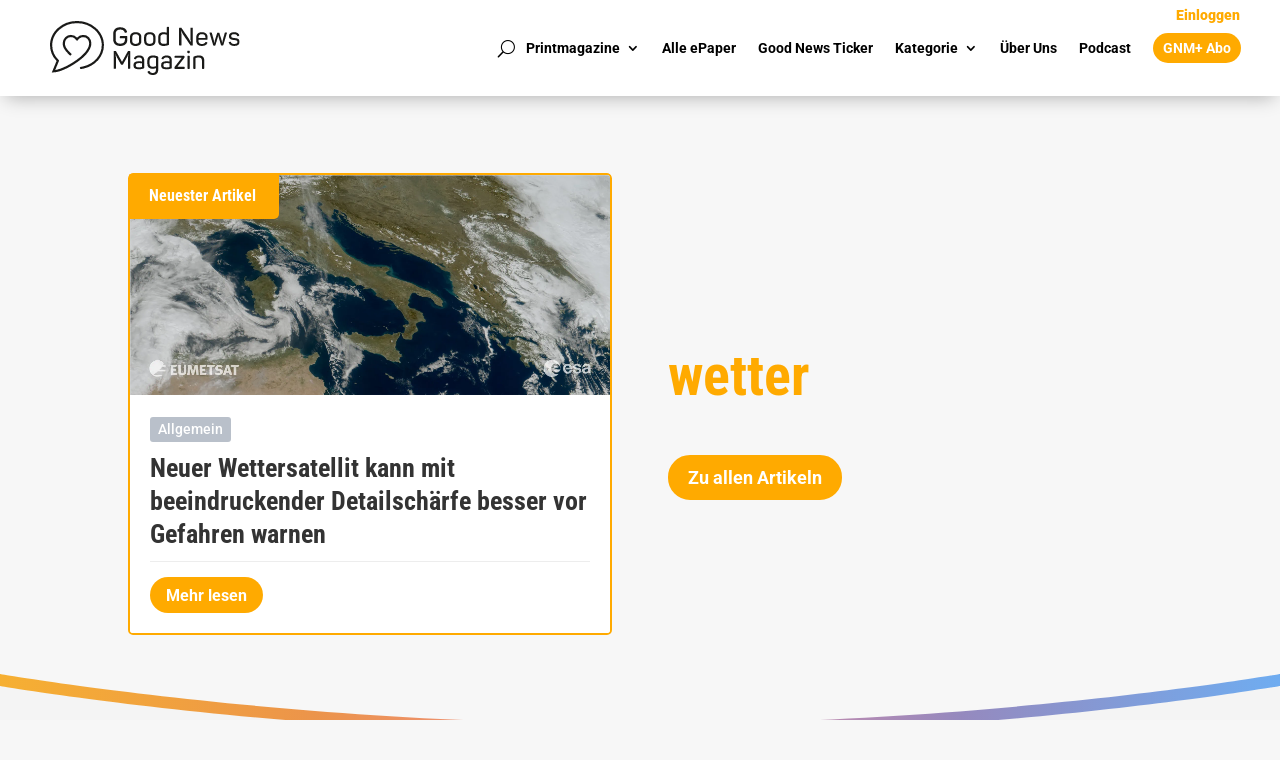

--- FILE ---
content_type: text/css; charset=utf-8
request_url: https://goodnews-magazin.de/wp-content/cache/min/1/wp-content/et-cache/global/et-divi-customizer-global.min.css?ver=1769159238
body_size: 3097
content:
body,.et_pb_column_1_2 .et_quote_content blockquote cite,.et_pb_column_1_2 .et_link_content a.et_link_main_url,.et_pb_column_1_3 .et_quote_content blockquote cite,.et_pb_column_3_8 .et_quote_content blockquote cite,.et_pb_column_1_4 .et_quote_content blockquote cite,.et_pb_blog_grid .et_quote_content blockquote cite,.et_pb_column_1_3 .et_link_content a.et_link_main_url,.et_pb_column_3_8 .et_link_content a.et_link_main_url,.et_pb_column_1_4 .et_link_content a.et_link_main_url,.et_pb_blog_grid .et_link_content a.et_link_main_url,body .et_pb_bg_layout_light .et_pb_post p,body .et_pb_bg_layout_dark .et_pb_post p{font-size:16px}.et_pb_slide_content,.et_pb_best_value{font-size:18px}body{color:#000}.container,.et_pb_row,.et_pb_slider .et_pb_container,.et_pb_fullwidth_section .et_pb_title_container,.et_pb_fullwidth_section .et_pb_title_featured_container,.et_pb_fullwidth_header:not(.et_pb_fullscreen) .et_pb_fullwidth_header_container{max-width:1200px}.et_boxed_layout #page-container,.et_boxed_layout.et_non_fixed_nav.et_transparent_nav #page-container #top-header,.et_boxed_layout.et_non_fixed_nav.et_transparent_nav #page-container #main-header,.et_fixed_nav.et_boxed_layout #page-container #top-header,.et_fixed_nav.et_boxed_layout #page-container #main-header,.et_boxed_layout #page-container .container,.et_boxed_layout #page-container .et_pb_row{max-width:1360px}a{color:#fa0}#footer-widgets .footer-widget li:before{top:10.6px}h1,h2,h3,h4,h5,h6,.et_quote_content blockquote p,.et_pb_slide_description .et_pb_slide_title{font-weight:700;font-style:normal;text-transform:none;text-decoration:none}@media only screen and (min-width:1500px){.et_pb_row{padding:30px 0}.et_pb_section{padding:60px 0}.single.et_pb_pagebuilder_layout.et_full_width_page .et_post_meta_wrapper{padding-top:90px}.et_pb_fullwidth_section{padding:0}}h1,h2,h3,h4,h5,h6{font-family:'Roboto Condensed',sans-serif}body,input,textarea,select{font-family:'Roboto',sans-serif}@font-face{font-display:swap;font-family:'Roboto Condensed';font-style:normal;font-weight:200;src:url(/wp-content/uploads/fonts/roboto-condensed-v27-latin-200.eot);src:url('/wp-content/uploads/fonts/roboto-condensed-v27-latin-200.eot?#iefix') format('embedded-opentype'),url(/wp-content/uploads/fonts/roboto-condensed-v27-latin-200.woff2) format('woff2'),url(/wp-content/uploads/fonts/roboto-condensed-v27-latin-200.woff) format('woff'),url(/wp-content/uploads/fonts/roboto-condensed-v27-latin-200.ttf) format('truetype'),url('/wp-content/uploads/fonts/roboto-condensed-v27-latin-200.svg#RobotoCondensed') format('svg')}@font-face{font-display:swap;font-family:'Roboto Condensed';font-style:italic;font-weight:200;src:url(/wp-content/uploads/fonts/roboto-condensed-v27-latin-200italic.eot);src:url('/wp-content/uploads/fonts/roboto-condensed-v27-latin-200italic.eot?#iefix') format('embedded-opentype'),url(/wp-content/uploads/fonts/roboto-condensed-v27-latin-200italic.woff2) format('woff2'),url(/wp-content/uploads/fonts/roboto-condensed-v27-latin-200italic.woff) format('woff'),url(/wp-content/uploads/fonts/roboto-condensed-v27-latin-200italic.ttf) format('truetype'),url('/wp-content/uploads/fonts/roboto-condensed-v27-latin-200italic.svg#RobotoCondensed') format('svg')}@font-face{font-display:swap;font-family:'Roboto Condensed';font-style:normal;font-weight:300;src:url(/wp-content/uploads/fonts/roboto-condensed-v27-latin-300.eot);src:url('/wp-content/uploads/fonts/roboto-condensed-v27-latin-300.eot?#iefix') format('embedded-opentype'),url(/wp-content/uploads/fonts/roboto-condensed-v27-latin-300.woff2) format('woff2'),url(/wp-content/uploads/fonts/roboto-condensed-v27-latin-300.woff) format('woff'),url(/wp-content/uploads/fonts/roboto-condensed-v27-latin-300.ttf) format('truetype'),url('/wp-content/uploads/fonts/roboto-condensed-v27-latin-300.svg#RobotoCondensed') format('svg')}@font-face{font-display:swap;font-family:'Roboto Condensed';font-style:italic;font-weight:300;src:url(/wp-content/uploads/fonts/roboto-condensed-v27-latin-300italic.eot);src:url('/wp-content/uploads/fonts/roboto-condensed-v27-latin-300italic.eot?#iefix') format('embedded-opentype'),url(/wp-content/uploads/fonts/roboto-condensed-v27-latin-300italic.woff2) format('woff2'),url(/wp-content/uploads/fonts/roboto-condensed-v27-latin-300italic.woff) format('woff'),url(/wp-content/uploads/fonts/roboto-condensed-v27-latin-300italic.ttf) format('truetype'),url('/wp-content/uploads/fonts/roboto-condensed-v27-latin-300italic.svg#RobotoCondensed') format('svg')}@font-face{font-display:swap;font-family:'Roboto Condensed';font-style:normal;font-weight:400;src:url(/wp-content/uploads/fonts/roboto-condensed-v27-latin-regular.eot);src:url('/wp-content/uploads/fonts/roboto-condensed-v27-latin-regular.eot?#iefix') format('embedded-opentype'),url(/wp-content/uploads/fonts/roboto-condensed-v27-latin-regular.woff2) format('woff2'),url(/wp-content/uploads/fonts/roboto-condensed-v27-latin-regular.woff) format('woff'),url(/wp-content/uploads/fonts/roboto-condensed-v27-latin-regular.ttf) format('truetype'),url('/wp-content/uploads/fonts/roboto-condensed-v27-latin-regular.svg#RobotoCondensed') format('svg')}@font-face{font-display:swap;font-family:'Roboto Condensed';font-style:italic;font-weight:400;src:url(/wp-content/uploads/fonts/roboto-condensed-v27-latin-italic.eot);src:url('/wp-content/uploads/fonts/roboto-condensed-v27-latin-italic.eot?#iefix') format('embedded-opentype'),url(/wp-content/uploads/fonts/roboto-condensed-v27-latin-italic.woff2) format('woff2'),url(/wp-content/uploads/fonts/roboto-condensed-v27-latin-italic.woff) format('woff'),url(/wp-content/uploads/fonts/roboto-condensed-v27-latin-italic.ttf) format('truetype'),url('/wp-content/uploads/fonts/roboto-condensed-v27-latin-italic.svg#RobotoCondensed') format('svg')}@font-face{font-display:swap;font-family:'Roboto Condensed';font-style:normal;font-weight:500;src:url(/wp-content/uploads/fonts/roboto-condensed-v27-latin-500.eot);src:url('/wp-content/uploads/fonts/roboto-condensed-v27-latin-500.eot?#iefix') format('embedded-opentype'),url(/wp-content/uploads/fonts/roboto-condensed-v27-latin-500.woff2) format('woff2'),url(/wp-content/uploads/fonts/roboto-condensed-v27-latin-500.woff) format('woff'),url(/wp-content/uploads/fonts/roboto-condensed-v27-latin-500.ttf) format('truetype'),url('/wp-content/uploads/fonts/roboto-condensed-v27-latin-500.svg#RobotoCondensed') format('svg')}@font-face{font-display:swap;font-family:'Roboto Condensed';font-style:italic;font-weight:500;src:url(/wp-content/uploads/fonts/roboto-condensed-v27-latin-500italic.eot);src:url('/wp-content/uploads/fonts/roboto-condensed-v27-latin-500italic.eot?#iefix') format('embedded-opentype'),url(/wp-content/uploads/fonts/roboto-condensed-v27-latin-500italic.woff2) format('woff2'),url(/wp-content/uploads/fonts/roboto-condensed-v27-latin-500italic.woff) format('woff'),url(/wp-content/uploads/fonts/roboto-condensed-v27-latin-500italic.ttf) format('truetype'),url('/wp-content/uploads/fonts/roboto-condensed-v27-latin-500italic.svg#RobotoCondensed') format('svg')}@font-face{font-display:swap;font-family:'Roboto Condensed';font-style:normal;font-weight:600;src:url(/wp-content/uploads/fonts/roboto-condensed-v27-latin-600.eot);src:url('/wp-content/uploads/fonts/roboto-condensed-v27-latin-600.eot?#iefix') format('embedded-opentype'),url(/wp-content/uploads/fonts/roboto-condensed-v27-latin-600.woff2) format('woff2'),url(/wp-content/uploads/fonts/roboto-condensed-v27-latin-600.woff) format('woff'),url(/wp-content/uploads/fonts/roboto-condensed-v27-latin-600.ttf) format('truetype'),url('/wp-content/uploads/fonts/roboto-condensed-v27-latin-600.svg#RobotoCondensed') format('svg')}@font-face{font-display:swap;font-family:'Roboto Condensed';font-style:italic;font-weight:600;src:url(/wp-content/uploads/fonts/roboto-condensed-v27-latin-600italic.eot);src:url('/wp-content/uploads/fonts/roboto-condensed-v27-latin-600italic.eot?#iefix') format('embedded-opentype'),url(/wp-content/uploads/fonts/roboto-condensed-v27-latin-600italic.woff2) format('woff2'),url(/wp-content/uploads/fonts/roboto-condensed-v27-latin-600italic.woff) format('woff'),url(/wp-content/uploads/fonts/roboto-condensed-v27-latin-600italic.ttf) format('truetype'),url('/wp-content/uploads/fonts/roboto-condensed-v27-latin-600italic.svg#RobotoCondensed') format('svg')}@font-face{font-display:swap;font-family:'Roboto Condensed';font-style:normal;font-weight:700;src:url(/wp-content/uploads/fonts/roboto-condensed-v27-latin-700.eot);src:url('/wp-content/uploads/fonts/roboto-condensed-v27-latin-700.eot?#iefix') format('embedded-opentype'),url(/wp-content/uploads/fonts/roboto-condensed-v27-latin-700.woff2) format('woff2'),url(/wp-content/uploads/fonts/roboto-condensed-v27-latin-700.woff) format('woff'),url(/wp-content/uploads/fonts/roboto-condensed-v27-latin-700.ttf) format('truetype'),url('/wp-content/uploads/fonts/roboto-condensed-v27-latin-700.svg#RobotoCondensed') format('svg')}@font-face{font-display:swap;font-family:'Roboto Condensed';font-style:italic;font-weight:700;src:url(/wp-content/uploads/fonts/roboto-condensed-v27-latin-700italic.eot);src:url('/wp-content/uploads/fonts/roboto-condensed-v27-latin-700italic.eot?#iefix') format('embedded-opentype'),url(/wp-content/uploads/fonts/roboto-condensed-v27-latin-700italic.woff2) format('woff2'),url(/wp-content/uploads/fonts/roboto-condensed-v27-latin-700italic.woff) format('woff'),url(/wp-content/uploads/fonts/roboto-condensed-v27-latin-700italic.ttf) format('truetype'),url('/wp-content/uploads/fonts/roboto-condensed-v27-latin-700italic.svg#RobotoCondensed') format('svg')}@font-face{font-display:swap;font-family:'Roboto Condensed';font-style:normal;font-weight:800;src:url(/wp-content/uploads/fonts/roboto-condensed-v27-latin-800.eot);src:url('/wp-content/uploads/fonts/roboto-condensed-v27-latin-800.eot?#iefix') format('embedded-opentype'),url(/wp-content/uploads/fonts/roboto-condensed-v27-latin-800.woff2) format('woff2'),url(/wp-content/uploads/fonts/roboto-condensed-v27-latin-800.woff) format('woff'),url(/wp-content/uploads/fonts/roboto-condensed-v27-latin-800.ttf) format('truetype'),url('/wp-content/uploads/fonts/roboto-condensed-v27-latin-800.svg#RobotoCondensed') format('svg')}@font-face{font-display:swap;font-family:'Roboto Condensed';font-style:italic;font-weight:800;src:url(/wp-content/uploads/fonts/roboto-condensed-v27-latin-800italic.eot);src:url('/wp-content/uploads/fonts/roboto-condensed-v27-latin-800italic.eot?#iefix') format('embedded-opentype'),url(/wp-content/uploads/fonts/roboto-condensed-v27-latin-800italic.woff2) format('woff2'),url(/wp-content/uploads/fonts/roboto-condensed-v27-latin-800italic.woff) format('woff'),url(/wp-content/uploads/fonts/roboto-condensed-v27-latin-800italic.ttf) format('truetype'),url('/wp-content/uploads/fonts/roboto-condensed-v27-latin-800italic.svg#RobotoCondensed') format('svg')}@font-face{font-display:swap;font-family:'Roboto Condensed';font-style:normal;font-weight:900;src:url(/wp-content/uploads/fonts/roboto-condensed-v27-latin-900.eot);src:url('/wp-content/uploads/fonts/roboto-condensed-v27-latin-900.eot?#iefix') format('embedded-opentype'),url(/wp-content/uploads/fonts/roboto-condensed-v27-latin-900.woff2) format('woff2'),url(/wp-content/uploads/fonts/roboto-condensed-v27-latin-900.woff) format('woff'),url(/wp-content/uploads/fonts/roboto-condensed-v27-latin-900.ttf) format('truetype'),url('/wp-content/uploads/fonts/roboto-condensed-v27-latin-900.svg#RobotoCondensed') format('svg')}@font-face{font-display:swap;font-family:'Roboto Condensed';font-style:italic;font-weight:900;src:url(/wp-content/uploads/fonts/roboto-condensed-v27-latin-900italic.eot);src:url('/wp-content/uploads/fonts/roboto-condensed-v27-latin-900italic.eot?#iefix') format('embedded-opentype'),url(/wp-content/uploads/fonts/roboto-condensed-v27-latin-900italic.woff2) format('woff2'),url(/wp-content/uploads/fonts/roboto-condensed-v27-latin-900italic.woff) format('woff'),url(/wp-content/uploads/fonts/roboto-condensed-v27-latin-900italic.ttf) format('truetype'),url('/wp-content/uploads/fonts/roboto-condensed-v27-latin-900italic.svg#RobotoCondensed') format('svg')}@font-face{font-display:swap;font-family:'Roboto';font-style:normal;font-weight:200;src:url(/wp-content/uploads/fonts/roboto-v47-latin-200.eot);src:url('/wp-content/uploads/fonts/roboto-v47-latin-200.eot?#iefix') format('embedded-opentype'),url(/wp-content/uploads/fonts/roboto-v47-latin-200.woff2) format('woff2'),url(/wp-content/uploads/fonts/roboto-v47-latin-200.woff) format('woff'),url(/wp-content/uploads/fonts/roboto-v47-latin-200.ttf) format('truetype'),url('/wp-content/uploads/fonts/roboto-v47-latin-200.svg#Roboto') format('svg')}@font-face{font-display:swap;font-family:'Roboto';font-style:italic;font-weight:200;src:url(/wp-content/uploads/fonts/roboto-v47-latin-200italic.eot);src:url('/wp-content/uploads/fonts/roboto-v47-latin-200italic.eot?#iefix') format('embedded-opentype'),url(/wp-content/uploads/fonts/roboto-v47-latin-200italic.woff2) format('woff2'),url(/wp-content/uploads/fonts/roboto-v47-latin-200italic.woff) format('woff'),url(/wp-content/uploads/fonts/roboto-v47-latin-200italic.ttf) format('truetype'),url('/wp-content/uploads/fonts/roboto-v47-latin-200italic.svg#Roboto') format('svg')}@font-face{font-display:swap;font-family:'Roboto';font-style:normal;font-weight:300;src:url(/wp-content/uploads/fonts/roboto-v47-latin-300.eot);src:url('/wp-content/uploads/fonts/roboto-v47-latin-300.eot?#iefix') format('embedded-opentype'),url(/wp-content/uploads/fonts/roboto-v47-latin-300.woff2) format('woff2'),url(/wp-content/uploads/fonts/roboto-v47-latin-300.woff) format('woff'),url(/wp-content/uploads/fonts/roboto-v47-latin-300.ttf) format('truetype'),url('/wp-content/uploads/fonts/roboto-v47-latin-300.svg#Roboto') format('svg')}@font-face{font-display:swap;font-family:'Roboto';font-style:italic;font-weight:300;src:url(/wp-content/uploads/fonts/roboto-v47-latin-300italic.eot);src:url('/wp-content/uploads/fonts/roboto-v47-latin-300italic.eot?#iefix') format('embedded-opentype'),url(/wp-content/uploads/fonts/roboto-v47-latin-300italic.woff2) format('woff2'),url(/wp-content/uploads/fonts/roboto-v47-latin-300italic.woff) format('woff'),url(/wp-content/uploads/fonts/roboto-v47-latin-300italic.ttf) format('truetype'),url('/wp-content/uploads/fonts/roboto-v47-latin-300italic.svg#Roboto') format('svg')}@font-face{font-display:swap;font-family:'Roboto';font-style:normal;font-weight:400;src:url(/wp-content/uploads/fonts/roboto-v47-latin-regular.eot);src:url('/wp-content/uploads/fonts/roboto-v47-latin-regular.eot?#iefix') format('embedded-opentype'),url(/wp-content/uploads/fonts/roboto-v47-latin-regular.woff2) format('woff2'),url(/wp-content/uploads/fonts/roboto-v47-latin-regular.woff) format('woff'),url(/wp-content/uploads/fonts/roboto-v47-latin-regular.ttf) format('truetype'),url('/wp-content/uploads/fonts/roboto-v47-latin-regular.svg#Roboto') format('svg')}@font-face{font-display:swap;font-family:'Roboto';font-style:italic;font-weight:400;src:url(/wp-content/uploads/fonts/roboto-v47-latin-italic.eot);src:url('/wp-content/uploads/fonts/roboto-v47-latin-italic.eot?#iefix') format('embedded-opentype'),url(/wp-content/uploads/fonts/roboto-v47-latin-italic.woff2) format('woff2'),url(/wp-content/uploads/fonts/roboto-v47-latin-italic.woff) format('woff'),url(/wp-content/uploads/fonts/roboto-v47-latin-italic.ttf) format('truetype'),url('/wp-content/uploads/fonts/roboto-v47-latin-italic.svg#Roboto') format('svg')}@font-face{font-display:swap;font-family:'Roboto';font-style:normal;font-weight:500;src:url(/wp-content/uploads/fonts/roboto-v47-latin-500.eot);src:url('/wp-content/uploads/fonts/roboto-v47-latin-500.eot?#iefix') format('embedded-opentype'),url(/wp-content/uploads/fonts/roboto-v47-latin-500.woff2) format('woff2'),url(/wp-content/uploads/fonts/roboto-v47-latin-500.woff) format('woff'),url(/wp-content/uploads/fonts/roboto-v47-latin-500.ttf) format('truetype'),url('/wp-content/uploads/fonts/roboto-v47-latin-500.svg#Roboto') format('svg')}@font-face{font-display:swap;font-family:'Roboto';font-style:italic;font-weight:500;src:url(/wp-content/uploads/fonts/roboto-v47-latin-500italic.eot);src:url('/wp-content/uploads/fonts/roboto-v47-latin-500italic.eot?#iefix') format('embedded-opentype'),url(/wp-content/uploads/fonts/roboto-v47-latin-500italic.woff2) format('woff2'),url(/wp-content/uploads/fonts/roboto-v47-latin-500italic.woff) format('woff'),url(/wp-content/uploads/fonts/roboto-v47-latin-500italic.ttf) format('truetype'),url('/wp-content/uploads/fonts/roboto-v47-latin-500italic.svg#Roboto') format('svg')}@font-face{font-display:swap;font-family:'Roboto';font-style:normal;font-weight:600;src:url(/wp-content/uploads/fonts/roboto-v47-latin-600.eot);src:url('/wp-content/uploads/fonts/roboto-v47-latin-600.eot?#iefix') format('embedded-opentype'),url(/wp-content/uploads/fonts/roboto-v47-latin-600.woff2) format('woff2'),url(/wp-content/uploads/fonts/roboto-v47-latin-600.woff) format('woff'),url(/wp-content/uploads/fonts/roboto-v47-latin-600.ttf) format('truetype'),url('/wp-content/uploads/fonts/roboto-v47-latin-600.svg#Roboto') format('svg')}@font-face{font-display:swap;font-family:'Roboto';font-style:italic;font-weight:600;src:url(/wp-content/uploads/fonts/roboto-v47-latin-600italic.eot);src:url('/wp-content/uploads/fonts/roboto-v47-latin-600italic.eot?#iefix') format('embedded-opentype'),url(/wp-content/uploads/fonts/roboto-v47-latin-600italic.woff2) format('woff2'),url(/wp-content/uploads/fonts/roboto-v47-latin-600italic.woff) format('woff'),url(/wp-content/uploads/fonts/roboto-v47-latin-600italic.ttf) format('truetype'),url('/wp-content/uploads/fonts/roboto-v47-latin-600italic.svg#Roboto') format('svg')}@font-face{font-display:swap;font-family:'Roboto';font-style:normal;font-weight:700;src:url(/wp-content/uploads/fonts/roboto-v47-latin-700.eot);src:url('/wp-content/uploads/fonts/roboto-v47-latin-700.eot?#iefix') format('embedded-opentype'),url(/wp-content/uploads/fonts/roboto-v47-latin-700.woff2) format('woff2'),url(/wp-content/uploads/fonts/roboto-v47-latin-700.woff) format('woff'),url(/wp-content/uploads/fonts/roboto-v47-latin-700.ttf) format('truetype'),url('/wp-content/uploads/fonts/roboto-v47-latin-700.svg#Roboto') format('svg')}@font-face{font-display:swap;font-family:'Roboto';font-style:italic;font-weight:700;src:url(/wp-content/uploads/fonts/roboto-v47-latin-700italic.eot);src:url('/wp-content/uploads/fonts/roboto-v47-latin-700italic.eot?#iefix') format('embedded-opentype'),url(/wp-content/uploads/fonts/roboto-v47-latin-700italic.woff2) format('woff2'),url(/wp-content/uploads/fonts/roboto-v47-latin-700italic.woff) format('woff'),url(/wp-content/uploads/fonts/roboto-v47-latin-700italic.ttf) format('truetype'),url('/wp-content/uploads/fonts/roboto-v47-latin-700italic.svg#Roboto') format('svg')}@font-face{font-display:swap;font-family:'Roboto';font-style:normal;font-weight:800;src:url(/wp-content/uploads/fonts/roboto-v47-latin-800.eot);src:url('/wp-content/uploads/fonts/roboto-v47-latin-800.eot?#iefix') format('embedded-opentype'),url(/wp-content/uploads/fonts/roboto-v47-latin-800.woff2) format('woff2'),url(/wp-content/uploads/fonts/roboto-v47-latin-800.woff) format('woff'),url(/wp-content/uploads/fonts/roboto-v47-latin-800.ttf) format('truetype'),url('/wp-content/uploads/fonts/roboto-v47-latin-800.svg#Roboto') format('svg')}@font-face{font-display:swap;font-family:'Roboto';font-style:italic;font-weight:800;src:url(/wp-content/uploads/fonts/roboto-v47-latin-800italic.eot);src:url('/wp-content/uploads/fonts/roboto-v47-latin-800italic.eot?#iefix') format('embedded-opentype'),url(/wp-content/uploads/fonts/roboto-v47-latin-800italic.woff2) format('woff2'),url(/wp-content/uploads/fonts/roboto-v47-latin-800italic.woff) format('woff'),url(/wp-content/uploads/fonts/roboto-v47-latin-800italic.ttf) format('truetype'),url('/wp-content/uploads/fonts/roboto-v47-latin-800italic.svg#Roboto') format('svg')}@font-face{font-display:swap;font-family:'Roboto';font-style:normal;font-weight:900;src:url(/wp-content/uploads/fonts/roboto-v47-latin-900.eot);src:url('/wp-content/uploads/fonts/roboto-v47-latin-900.eot?#iefix') format('embedded-opentype'),url(/wp-content/uploads/fonts/roboto-v47-latin-900.woff2) format('woff2'),url(/wp-content/uploads/fonts/roboto-v47-latin-900.woff) format('woff'),url(/wp-content/uploads/fonts/roboto-v47-latin-900.ttf) format('truetype'),url('/wp-content/uploads/fonts/roboto-v47-latin-900.svg#Roboto') format('svg')}@font-face{font-display:swap;font-family:'Roboto';font-style:italic;font-weight:900;src:url(/wp-content/uploads/fonts/roboto-v47-latin-900italic.eot);src:url('/wp-content/uploads/fonts/roboto-v47-latin-900italic.eot?#iefix') format('embedded-opentype'),url(/wp-content/uploads/fonts/roboto-v47-latin-900italic.woff2) format('woff2'),url(/wp-content/uploads/fonts/roboto-v47-latin-900italic.woff) format('woff'),url(/wp-content/uploads/fonts/roboto-v47-latin-900italic.ttf) format('truetype'),url('/wp-content/uploads/fonts/roboto-v47-latin-900italic.svg#Roboto') format('svg')}.et-menu li li a{padding:10px 20px;line-height:1.25em}@media (max-width:980px){.et_pb_menu .et_mobile_menu{top:114%!important}}.et_pb_sticky_module{z-index:0!important}@media (min-width:1400px){.et_pb_slide.et_pb_bg_layout_dark.et_pb_post_slide-18670.et-pb-active-slide{background-position:0 -242px}}.dl-menu .et-menu li li.menu-item-has-children>a:first-child::after{top:10px;right:5px}@media only screen and (max-width:1100px){.squirrel-main .wp-block-columns.is-layout-flex.wp-block-columns-is-layout-flex,.squirrel-container .wp-block-columns.is-layout-flex.wp-block-columns-is-layout-flex{gap:0;border-bottom:2px solid #f69d00;margin-bottom:2.5rem;flex-direction:column}}@media only screen and (min-width:1101px){.squirrel-main>.wp-block-group{margin-bottom:2.5rem}}body:has(.squirrel-main) .et_pb_section.et_pb_section_2_tb_body.et_pb_with_background.et_section_regular{z-index:2}body:has(.squirrel-main) .et_pb_post_content_0_tb_body.et_pb_post_content a.wp-block-button__link.has-white-color{color:white!important}body .firebase-post-content-wrapper .is-layout-flex{display:flex;flex-wrap:nowrap;gap:4em;align-items:flex-start}body .firebase-post-content-wrapper .news-teaser{margin-bottom:0;padding-bottom:0}:root :where(a:where(:not(.wp-element-button))){text-decoration:unset}.et_pb_post_content a,.et_pb_slider .et_pb_slide_description .et_pb_slide_title a{text-decoration:unset}.steady-paywall-container>.et_pb_column{float:unset}.blog-modul-text-neben-bild .et_pb_post.has-post-thumbnail .entry-featured-image-url img{object-fit:cover;height:100%;width:auto;display:block}.blog-modul-text-neben-bild .et_pb_post.has-post-thumbnail .entry-featured-image-url{float:left;width:30%;height:100%;margin-right:4%;position:relative}.blog-modul-text-neben-bild .et_pb_post.has-post-thumbnail:not(.format-gallery)>.post-content{padding-left:34%;display:flex;flex-direction:column;justify-content:center;height:100%}@media (max-width:768px){.blog-modul-text-neben-bild .et_pb_post.has-post-thumbnail .entry-featured-image-url{width:100%;margin-right:0}.blog-modul-text-neben-bild .et_pb_post.has-post-thumbnail:not(.format-gallery)>.post-content{padding-left:0;margin-top:1em}}.vertikal-zentrieren{display:flex;flex-direction:column;justify-content:center}.unten-ausrichten{display:flex;flex-direction:column;justify-content:end}.et_pb_menu__wrap li.menu-item.menu-btn a{background-color:#fa0;padding:8px 10px!important;max-height:30px;margin:auto;border-radius:30px;font-size:14px;color:#fff!important}header .et_pb_menu ul li.current-menu-item.menu-btn a{color:#fff!important}@media (max-width:980px){.et_pb_menu__wrap li.menu-item.menu-btn a{max-width:105px;float:left;line-height:1.2em;margin-top:10px;margin-left:5%}}.et-menu-nav li.menu-item.menu-btn a:hover{background-color:#e87a1f}.et_pb_menu__wrap li.menu-item.menu-btn{padding-right:0}@media (max-width:1048px){.custom-menu.et_pb_menu_0_tb_header .et_pb_menu_inner_container>.et_pb_menu__logo-wrap{max-width:150px}}.inftnc_soical_blogger::after{content:"\f265"}a.inftnc_share_link{aspect-ratio:1/1}@media only screen and (max-width:980px){.gn-icon-inline{margin-bottom:-22px!important;margin-left:-15px!important;max-width:100px!important;position:relative;z-index:-1}}@media only screen and (max-width:767px){.gn-icon-inline{margin-bottom:-12px!important;margin-left:-10px!important;max-width:60px!important}}.featured-beitrag.et_pb_blog_extras .vertical_grid.el-masonry .et_pb_post.et_pb_post_extra .post-categories a,.featured-beitrag.et_pb_blog_extras .vertical_grid.el-masonry .et_pb_post_extra.et_pb_no_thumb .post-categories a,.alle-beitraege.et_pb_blog_extras .background_cover.el-masonry .et_pb_post_extra .post-categories a,.et_pb_blog_extras.alle-beitraege .el-dbe-blog-extra.list .et_pb_post.et_pb_post_extra .post-categories a{padding:0 8px;border-radius:3px;line-height:1.8em}.featured-beitrag .et_pb_post_extra.el_dbe_vertical_grid,.featured-beitrag .et_pb_post_extra.el_dbe_vertical_grid{-webkit-box-shadow:none;box-shadow:none}.featured-beitrag.et_pb_blog_extras .el-dbe-blog-extra.vertical_grid.el-masonry .el-isotope-item{margin-bottom:0}.ueberblick-beitraege .et_pb_post_extra.el_dbe_full_width_background .post-media{padding:0}.ueberblick-beitraege .et_pb_post_extra.el_dbe_full_width_background .post-content{padding:10px 20px 25px;background-color:rgba(0,0,0,.56)}.ueberblick-beitraege .et_pb_post_extra.el_dbe_full_width_background .el-read-more-btn,.ueberblick-beitraege .et_pb_post_extra.el_dbe_full_width_background .el-read-more-link{margin-top:0}.ueberblick-beitraege .et_pb_post_extra .entry-title{margin:0;padding:10px 0 20px 0}.ueberblick-beitraege .et_pb_post_extra.el_dbe_full_width_background .post-meta::after{display:none}.ueberblick-beitraege .et_pb_post_extra.el_dbe_full_width_background .post-meta .divider{font-size:13px;font-weight:300}.ueberblick-beitraege.et_pb_blog_extras .et_pb_post_extra.el_dbe_full_width_background .post-meta .el_category_term{padding:1px 6px;border-radius:3px;backdrop-filter:blur(2px)}.ueberblick-beitraege.et_pb_blog_extras .el-dbe-blog-extra.full_width_background{display:flex;flex-direction:column;justify-content:space-between}.ueberblick-beitraege.et_pb_blog_extras .el-dbe-blog-extra.full_width_background .et_pb_post{margin-bottom:20px}.ueberblick-beitraege.et_pb_blog_extras .el-dbe-blog-extra.full_width_background .et_pb_post:last-child{margin-bottom:0}.ueberblick-beitraege .el-dbe-blog-extra,.ueberblick-beitraege.et_pb_blog_extras,.ueberblick-beitraege.et_pb_blog_extras .et_pb_module_inner,.ueberblick-beitraege.et_pb_blog_extras .et_pb_posts,.ueberblick-beitraege.et_pb_blog_extras .el-dbe-blog-extra{height:100%}.b-corp-slider .el-dbe-blog-extra-slider .et_pb_post_extra.el_dbe_grid_extended .post-media{-ms-flex-order:2;order:2}.b-corp-slider .el-dbe-blog-extra-slider .et_pb_post_extra.el_dbe_grid_extended .post-media{border-radius:5px}.b-corp-slider .et_pb_post_extra .post-categories a{padding:3px 10px 2px;border-radius:3px}.et_pb_blog_extras .swiper-pagination-bullet,.et_pb_blog_extras .swiper-pagination-bullet-active{width:7px;height:7px}.et_pb_post_extra .post-media img:hover{opacity:1}@media only screen and (max-width:980px){div .et_pb_blog_extras.alle-beitraege .el-dbe-blog-extra.list .et_pb_post_extra.el_dbe_list .post-media{width:100%;margin-right:0%}div.et_pb_blog_extras.alle-beitraege .el-dbe-blog-extra.list .et_pb_post_extra.el_dbe_list .post-content{width:100%;margin-left:5%}}.mini-button a{background-color:#fff;border-radius:30px;padding:7px 11px;font-weight:600;font-size:14px;transition:all 300ms ease 0ms;transition-property:all;cursor:pointer}.mini-button a:hover{background-color:rgba(255,255,255,.8)}div.mini-button{margin-top:15px}.featured-beitrag.et_pb_blog_extras .el-dbe-blog-extra.grid_extended .et_pb_post.et_pb_post_extra .post-categories a,.featured-beitrag.et_pb_blog_extras .grid_extended.el-dbe-blog-extra.et_pb_post_extra.et_pb_no_thumb .post-categories a{padding:0 8px;border-radius:3px;line-height:1.8em}.et_pb_blog_extras.alle-beitraege .el-dbe-blog-extra.list .et_pb_post_extra.el_dbe_list .post-media{width:35%;margin-right:5%}.et_pb_blog_extras.alle-beitraege .et_pb_post.et_pb_post_extra{padding-top:0;padding-bottom:0}.et_pb_blog_extras.alle-beitraege .el-dbe-blog-extra.list .et_pb_post_extra.el_dbe_list .post-content{width:55%;margin-right:5%;padding-top:30px;padding-bottom:30px}.entry-title img.icon_title{width:30px;padding-right:5px}ul.et_mobile_menu li.menu-item-has-children .mobile-toggle,ul.et_mobile_menu li.page_item_has_children .mobile-toggle,.et-db #et-boc .et-l ul.et_mobile_menu li.menu-item-has-children .mobile-toggle,.et-db #et-boc .et-l ul.et_mobile_menu li.page_item_has_children .mobile-toggle{width:44px;height:100%;padding:0px!important;max-height:44px;position:absolute;right:0;top:0;z-index:999;background-color:transparent;border-bottom:0;text-align:center}ul.et_mobile_menu>li.menu-item-has-children,ul.et_mobile_menu>li.page_item_has_children,ul.et_mobile_menu>li.menu-item-has-children .sub-menu li.menu-item-has-children,.et-db #et-boc .et-l ul.et_mobile_menu>li.menu-item-has-children,.et-db #et-boc .et-l ul.et_mobile_menu>li.page_item_has_children,.et-db #et-boc .et-l ul.et_mobile_menu>li.menu-item-has-children .sub-menu li.menu-item-has-children{position:relative}.et_mobile_menu .menu-item-has-children>a,.et-db #et-boc .et-l .et_mobile_menu .menu-item-has-children>a{background-color:transparent}ul.et_mobile_menu .menu-item-has-children .sub-menu,#main-header ul.et_mobile_menu .menu-item-has-children .sub-menu,.et-db #et-boc .et-l ul.et_mobile_menu .menu-item-has-children .sub-menu,.et-db #main-header ul.et_mobile_menu .menu-item-has-children .sub-menu{display:none!important;visibility:hidden!important}ul.et_mobile_menu .menu-item-has-children .sub-menu.visible,#main-header ul.et_mobile_menu .menu-item-has-children .sub-menu.visible,.et-db #et-boc .et-l ul.et_mobile_menu .menu-item-has-children .sub-menu.visible,.et-db #main-header ul.et_mobile_menu .menu-item-has-children .sub-menu.visible{display:block!important;visibility:visible!important}ul.et_mobile_menu li.menu-item-has-children .mobile-toggle .dt-icons,.et-db #et-boc .et-l ul.et_mobile_menu li.menu-item-has-children .mobile-toggle .dt-icons{top:10px;position:relative}ul.et_mobile_menu li.menu-item-has-children:not(.dt-open) .mobile-toggle .dt-close-icon,.et-db #et-boc .et-l ul.et_mobile_menu li.menu-item-has-children:not(.dt-open) .mobile-toggle .dt-close-icon{display:none}ul.et_mobile_menu li.menu-item-has-children.dt-open>.mobile-toggle .dt-open-icon,.et-db #et-boc .et-l ul.et_mobile_menu li.menu-item-has-children.dt-open>.mobile-toggle .dt-open-icon{display:none}

--- FILE ---
content_type: text/css; charset=utf-8
request_url: https://goodnews-magazin.de/wp-content/cache/background-css/1/goodnews-magazin.de/wp-content/et-cache/41250/et-core-unified-cpt-41250.min.css?ver=1769039026&wpr_t=1769282112
body_size: 3475
content:
@keyframes fadeTop{from{opacity:0;transform:translateY(-2%)}to{opacity:1;transform:translateY(0)}}.category-aufmacher .et-pb-active-slide .et_pb_slide_description{animation-name:fadeTop;animation-duration:0.6s;animation-delay:0.3s}.category-aufmacher .et_pb_more_button.et_pb_button{display:none}.category-aufmacher .et_pb_slide{cursor:pointer}@media (min-width:767px){.category-posts .entry-featured-image-url{width:40%;float:left;margin-bottom:0px!important}.category-posts .entry-title,.category-posts .post-meta,.category-posts .post-content{width:60%;float:left;padding-left:30px}}.category-posts .entry-title:hover{color:#ffaa00}.category-aufmacher .icon_title{height:34px;margin-right:7px}@media only screen and (max-width:767px){.category-aufmacher .icon_title{height:23px!important}}img.icon_title{image-rendering:-moz-crisp-edges;image-rendering:-moz-crisp-edges;image-rendering:-o-crisp-edges;image-rendering:-webkit-optimize-contrast;-ms-interpolation-mode:nearest-neighbor}.et-l--body>.et_builder_inner_content>.et_pb_section{background-color:#f7f7f7}.et_pb_section_0_tb_body.et_pb_section{padding-bottom:0px}.et_pb_row_0_tb_body.et_pb_row{padding-bottom:10px!important;padding-bottom:10px}.et_pb_blog_extras_0_tb_body .et_pb_post.et_pb_post_extra .entry-title,.et_pb_blog_extras_0_tb_body .et_pb_post.et_pb_post_extra .entry-title a{line-height:1.3em!important}.et_pb_blog_extras_0_tb_body .et_pb_post.et_pb_post_extra .post-meta,.et_pb_blog_extras_0_tb_body .et_pb_post.et_pb_post_extra .post-meta a,.et_pb_blog_extras_0_tb_body .et_pb_post.et_pb_post_extra .post-meta span,.et_pb_blog_extras_0_tb_body .et_pb_post.et_pb_post_extra .post-date{color:rgba(0,0,0,0.6)!important}.et_pb_blog_extras_0_tb_body .et_pb_post.et_pb_post_extra{border-radius:5px 5px 5px 5px;overflow:hidden;border-width:2px!important;border-color:#ffaa00!important}body #page-container .et_pb_section .et_pb_blog_extras_0_tb_body .et_pb_post.et_pb_post_extra .post-content .el-read-more-btn .et_pb_button{color:#FFFFFF!important;border-width:0px!important;border-color:#FFAA00;border-radius:30px;font-size:16px;font-weight:700!important;background-color:#ffaa00}body #page-container .et_pb_section .et_pb_blog_extras_0_tb_body .et_pb_post.et_pb_post_extra .post-content .el-read-more-btn .et_pb_button:hover,body #page-container .et_pb_section .et_pb_blog_extras_1_tb_body .et_pb_post.et_pb_post_extra .post-content .el-read-more-btn .et_pb_button:hover{padding-right:2em;padding-left:0.7em}body #page-container .et_pb_section .et_pb_blog_extras_0_tb_body .et_pb_post.et_pb_post_extra .post-content .el-read-more-btn .et_pb_button:hover:after,body #page-container .et_pb_section .et_pb_blog_extras_1_tb_body .el-dbe-blog-extra .el-pagination-button:hover:after{margin-left:.3em;left:auto;margin-left:.3em;opacity:1}body #page-container .et_pb_section .et_pb_blog_extras_0_tb_body .et_pb_post.et_pb_post_extra .post-content .el-read-more-btn .et_pb_button:after{line-height:inherit;font-size:inherit!important;opacity:0;margin-left:-1em;left:auto;display:inline-block;font-family:ETmodules!important;font-weight:400!important}.et_pb_blog_extras_0_tb_body .el-isotope-item{width:100%;margin-bottom:20px}.et_pb_blog_extras_0_tb_body .el-isotope-item-gutter{width:20px}.et_pb_blog_extras_0_tb_body .et_pb_post.et_pb_post_extra .post-categories a,.et_pb_blog_extras_0_tb_body .et_pb_post_extra.et_pb_no_thumb .post-categories a{color:#FFFFFF!important;background-color:rgba(138,150,167,0.6);border-color:rgba(138,150,167,0.6);padding:2px 4px}.et_pb_blog_extras_0_tb_body .et_pb_post.et_pb_post_extra .post-categories a:hover,.et_pb_blog_extras_0_tb_body .et_pb_post_extra.et_pb_no_thumb .post-categories a:hover{background-color:rgba(138,150,167,0.8);border-color:rgba(138,150,167,0.8)}.et_pb_blog_extras_0_tb_body .et_pb_post.et_pb_post_extra .post-categories,.et_pb_blog_extras_0_tb_body .et_pb_post_extra.et_pb_no_thumb .post-categories{margin-bottom:5px}.et_pb_blog_extras_0_tb_body .el-read-more-btn .et_pb_button:after{content:attr(data-icon)}.et_pb_blog_extras_0_tb_body .el-dbe-post-categories li a,.et_pb_blog_extras_1_tb_body .el-dbe-post-categories li a{padding-top:10px;padding-right:10px;padding-bottom:10px;padding-left:10px}.et_pb_blog_extras_0_tb_body .el-dbe-post-categories li,.et_pb_blog_extras_1_tb_body .el-dbe-post-categories li{margin-right:15px;margin-bottom:15px}.et_pb_blog_extras_0_tb_body .swiper-button-next::after,.et_pb_blog_extras_0_tb_body .swiper-button-prev::after,.et_pb_blog_extras_1_tb_body .swiper-button-next::after,.et_pb_blog_extras_1_tb_body .swiper-button-prev::after{padding-top:5px!important;padding-right:10px!important;padding-bottom:5px!important;padding-left:10px!important}.et_pb_text_0_tb_body h3,.et_pb_text_12_tb_body h3{font-size:16px}.et_pb_text_0_tb_body{background-color:#ffaa00;border-radius:0 0 5px 0;overflow:hidden;padding-top:14px!important;padding-right:20px!important;padding-bottom:5px!important;padding-left:20px!important;margin-top:0px!important;width:100%;max-width:150px;z-index:11;position:absolute!important;top:1px;bottom:auto;left:1px;right:auto}.et_pb_button_0_tb_body_wrapper{margin-top:-40px!important;margin-bottom:50px!important}body #page-container .et_pb_section .et_pb_button_0_tb_body,body #page-container .et_pb_section .et_pb_button_1_tb_body{color:#FFFFFF!important;border-color:#ffaa00;border-radius:30px;font-size:18px;font-weight:700!important;background-color:#ffaa00}body #page-container .et_pb_section .et_pb_button_0_tb_body:after,body #page-container .et_pb_section .et_pb_button_1_tb_body:after,body #page-container .et_pb_section .et_pb_button_2_tb_body:after{font-size:1.6em}body.et_button_custom_icon #page-container .et_pb_button_0_tb_body:after,body.et_button_custom_icon #page-container .et_pb_button_1_tb_body:after,body.et_button_custom_icon #page-container .et_pb_button_2_tb_body:after{font-size:18px}.et_pb_button_0_tb_body,.et_pb_button_0_tb_body:after,.et_pb_button_1_tb_body,.et_pb_button_1_tb_body:after,.et_pb_button_2_tb_body,.et_pb_button_2_tb_body:after{transition:all 300ms ease 0ms}.et_pb_text_1_tb_body h1{font-size:60px;color:#ffaa00!important;line-height:1.1em}.et_pb_text_1_tb_body{margin-bottom:10px!important}.et_pb_text_2_tb_body.et_pb_text a{color:#F59D00!important;transition:color 300ms ease 0ms}.et_pb_text_2_tb_body.et_pb_text a:hover{color:#A0A0A0!important}.et_pb_text_2_tb_body a{font-weight:700;font-style:italic}div.et_pb_section.et_pb_section_1_tb_body{background-image:linear-gradient(90deg,rgba(245,157,0,0.8) 0%,rgba(232,122,31,0.8) 25%,rgba(237,113,136,0.8) 50%,rgba(124,109,175,0.8) 75%,rgba(76,153,238,0.8) 100%)!important}.et_pb_section_1_tb_body.et_pb_section{padding-top:0px;padding-bottom:0px}.et_pb_section_1_tb_body.section_has_divider.et_pb_bottom_divider .et_pb_bottom_inside_divider{background-image:url([data-uri]);background-size:100% 50px;bottom:0;height:50px;z-index:1;transform:scale(1,1)}.et_pb_section_1_tb_body.section_has_divider.et_pb_top_divider .et_pb_top_inside_divider{background-image:url([data-uri]);background-size:100% 50px;top:0;height:50px;z-index:1;transform:scale(1,1)}.et_pb_row_1_tb_body.et_pb_row{padding-top:0px!important;padding-bottom:0px!important;padding-top:0px;padding-bottom:0px}.et_pb_divider_0_tb_body{height:62px;margin-bottom:0px!important}.et_pb_section_2_tb_body.et_pb_section{background-color:#f4f4f4!important}.et_pb_row_2_tb_body{background-color:RGBA(255,255,255,0)}.et_pb_row_2_tb_body.et_pb_row{padding-bottom:0px!important;margin-bottom:0px!important;padding-bottom:0px}.et_pb_blog_extras_1_tb_body .el-dbe-post-categories a:not(.el-dbe-active-category),.et_pb_text_4_tb_body.et_pb_text,.et_pb_text_5_tb_body.et_pb_text,.et_pb_text_6_tb_body.et_pb_text,.et_pb_text_7_tb_body.et_pb_text,.et_pb_text_8_tb_body.et_pb_text,.et_pb_text_9_tb_body.et_pb_text,.et_pb_text_10_tb_body.et_pb_text,.et_pb_text_11_tb_body.et_pb_text{color:#FFFFFF!important}.et_pb_blog_extras_1_tb_body .et_pb_post.et_pb_post_extra .entry-title,.et_pb_blog_extras_1_tb_body .et_pb_post.et_pb_post_extra .entry-title a{font-size:20px!important;color:#333333!important;line-height:1.2em!important}.et_pb_blog_extras_1_tb_body .et_pb_post.et_pb_post_extra .post-content .post-data,.et_pb_blog_extras_1_tb_body .et_pb_post.et_pb_post_extra .post-content .post-data p{font-size:15px;color:#333333!important}.et_pb_blog_extras_1_tb_body .et_pb_post.et_pb_post_extra .post-meta,.et_pb_blog_extras_1_tb_body .et_pb_post.et_pb_post_extra .post-meta a,.et_pb_blog_extras_1_tb_body .et_pb_post.et_pb_post_extra .post-meta span,.et_pb_blog_extras_1_tb_body .et_pb_post.et_pb_post_extra .post-date{color:#333333!important;line-height:1.4em}.et_pb_blog_extras_1_tb_body .et_pb_post.et_pb_post_extra:not(.el_dbe_box_extended),.et_pb_blog_extras_1_tb_body .et_pb_post.et_pb_post_extra:not(.image-background) .post-content,.et_pb_blog_extras_1_tb_body .et_pb_post.et_pb_post_extra.el_dbe_block_extended:not(.image-background) .post-meta{background-color:#FFFFFF}.et_pb_blog_extras_1_tb_body .et_pb_post.et_pb_post_extra{border-radius:5px 5px 5px 5px;overflow:hidden;margin-bottom:25px}body #page-container .et_pb_section .et_pb_blog_extras_1_tb_body .el-dbe-blog-extra .el-pagination-button{color:#7c7c7c!important;border-color:#A0A0A0;border-radius:100px;font-size:16px;font-weight:700!important;background-color:RGBA(255,255,255,0)}body #page-container .et_pb_section .et_pb_blog_extras_1_tb_body .el-dbe-blog-extra .el-pagination-button:hover{padding-right:2em;padding-left:0.7em;background-image:initial;background-color:rgba(160,160,160,0.16)}body #page-container .et_pb_section .et_pb_blog_extras_1_tb_body .el-dbe-blog-extra .el-pagination-button:after{line-height:inherit;font-size:inherit!important;opacity:0;margin-left:-1em;left:auto;display:inline-block;font-family:FontAwesome!important;font-weight:900!important}.et_pb_blog_extras_1_tb_body .et_pb_post.et_pb_post_extra .post-content .el-read-more-btn,.et_pb_blog_extras_1_tb_body .et_pb_post.et_pb_post_extra .post-content p.el-read-more-link,.et_pb_text_3_tb_body h1{text-align:left}body #page-container .et_pb_section .et_pb_blog_extras_1_tb_body .et_pb_post.et_pb_post_extra .post-content .el-read-more-btn .et_pb_button{color:#FFFFFF!important;border-width:0px!important;border-color:#FFAA00;border-radius:30px;font-size:15px;font-weight:700!important;background-color:#FFAA00}body #page-container .et_pb_section .et_pb_blog_extras_1_tb_body .et_pb_post.et_pb_post_extra .post-content .el-read-more-btn .et_pb_button:hover:after{opacity:1}body #page-container .et_pb_section .et_pb_blog_extras_1_tb_body .et_pb_post.et_pb_post_extra .post-content .el-read-more-btn .et_pb_button:after{font-size:1.6em;opacity:0;display:inline-block}body.et_button_custom_icon #page-container .et_pb_blog_extras_1_tb_body .et_pb_post.et_pb_post_extra .post-content .el-read-more-btn .et_pb_button:after{font-size:15px}.et_pb_blog_extras_1_tb_body .el-dbe-blog-extra .el-pagination-button{transition:background-color 300ms ease 0ms}.et_pb_blog_extras_1_tb_body .et_pb_post.et_pb_post_extra .post-categories a,.et_pb_blog_extras_1_tb_body .et_pb_post_extra.et_pb_no_thumb .post-categories a{color:#FFFFFF!important;background-color:#a0a0a0;border-color:#a0a0a0}.et_pb_blog_extras_1_tb_body .et_pb_post.et_pb_post_extra .post-categories a:hover,.et_pb_blog_extras_1_tb_body .et_pb_post_extra.et_pb_no_thumb .post-categories a:hover{background-color:#6d6d6d;border-color:#6d6d6d}.et_pb_blog_extras_1_tb_body .el-loader{color:!important}.et_pb_blog_extras_1_tb_body .post-content p:not(.post-meta){color:#333333!important}.et_pb_blurb_0_tb_body.et_pb_blurb .et_pb_module_header,.et_pb_blurb_0_tb_body.et_pb_blurb .et_pb_module_header a{font-size:24px;color:#FFFFFF!important;line-height:1.2em}.et_pb_blurb_0_tb_body.et_pb_blurb{font-size:14px;color:#FFFFFF!important;background-image:linear-gradient(90deg,rgba(0,0,0,0.81) 24%,rgba(0,0,0,0.7) 100%),var(--wpr-bg-e6766ad4-3234-4790-8937-e44286080140);border-radius:5px 5px 5px 5px;overflow:hidden;padding-top:20px!important;padding-right:20px!important;padding-bottom:20px!important;padding-left:20px!important;margin-top:10px!important;overflow:visible}.et_pb_blurb_0_tb_body:hover,.et_pb_blurb_1_tb_body:hover{transform:scaleX(1.02) scaleY(1.02)!important}.et_pb_blurb_0_tb_body,.et_pb_blurb_1_tb_body{transition:transform 300ms ease 0ms}.et_pb_blurb_0_tb_body.et_pb_blurb .et_pb_main_blurb_image{position:absolute;top:-35px;right:-15px;z-index:100}.et_pb_blurb_0_tb_body .et_pb_main_blurb_image .et_pb_image_wrap{width:40px}.et_pb_blurb_1_tb_body.et_pb_blurb .et_pb_module_header,.et_pb_blurb_1_tb_body.et_pb_blurb .et_pb_module_header a{font-style:italic;font-size:16px;color:#FFFFFF!important;text-align:center}.et_pb_blurb_1_tb_body.et_pb_blurb p{line-height:1.1em}.et_pb_blurb_1_tb_body.et_pb_blurb .et_pb_blurb_description{text-align:center}.et_pb_blurb_1_tb_body.et_pb_blurb{font-weight:700;font-size:22px;color:#FFFFFF!important;line-height:1.1em;background-image:linear-gradient(90deg,rgba(232,122,31,0.94) 0%,rgba(237,113,136,0.85) 51%,rgba(124,109,175,0.8) 100%,rgba(76,153,238,0.4) 100%),var(--wpr-bg-8dc4b7aa-6e31-48f4-bdb1-697656ca512c);border-radius:5px 5px 5px 5px;overflow:hidden;padding-top:20px!important;padding-right:20px!important;padding-bottom:20px!important;padding-left:20px!important}.et_pb_text_3_tb_body h2{font-size:25px;line-height:1.2em;text-align:left}.et_pb_text_3_tb_body,.et_pb_text_13_tb_body{padding-right:20px!important;margin-bottom:10px!important}.et_pb_text_4_tb_body,.et_pb_text_5_tb_body,.et_pb_text_7_tb_body,.et_pb_text_8_tb_body,.et_pb_text_9_tb_body,.et_pb_text_10_tb_body,.et_pb_text_11_tb_body{background-color:#b9c0ca;border-radius:3px 3px 3px 3px;overflow:hidden;padding-top:3px!important;padding-right:10px!important;padding-bottom:3px!important;padding-left:10px!important;margin-right:10px!important;margin-bottom:10px!important;box-shadow:6px 6px 40px -16px rgba(0,0,0,0.1);transition:background-color 300ms ease 0ms,background-image 300ms ease 0ms;display:inline-block;vertical-align:top}.et_pb_text_4_tb_body:hover,.et_pb_text_5_tb_body:hover,.et_pb_text_7_tb_body:hover,.et_pb_text_8_tb_body:hover,.et_pb_text_9_tb_body:hover,.et_pb_text_10_tb_body:hover,.et_pb_text_11_tb_body:hover{background-image:initial;background-color:#FFAA00}.et_pb_sticky .et_pb_text_4_tb_body,.et_pb_sticky .et_pb_text_5_tb_body,.et_pb_sticky .et_pb_text_6_tb_body,.et_pb_sticky .et_pb_text_7_tb_body,.et_pb_sticky .et_pb_text_8_tb_body,.et_pb_sticky .et_pb_text_9_tb_body,.et_pb_sticky .et_pb_text_10_tb_body,.et_pb_sticky .et_pb_text_11_tb_body{box-shadow:6px 6px 40px -16px rgba(0,0,0,0.1)}.et_pb_text_6_tb_body{background-color:#F59D00;border-radius:3px 3px 3px 3px;overflow:hidden;padding-top:3px!important;padding-right:10px!important;padding-bottom:3px!important;padding-left:10px!important;margin-right:10px!important;margin-bottom:10px!important;box-shadow:6px 6px 40px -16px rgba(0,0,0,0.1);transition:background-color 300ms ease 0ms,background-image 300ms ease 0ms;display:inline-block;vertical-align:top}.et_pb_text_6_tb_body:hover{background-image:initial;background-color:rgba(255,170,0,0.83)}.et_pb_row_3_tb_body,.et_pb_row_4_tb_body{border-radius:5px 5px 5px 5px;overflow:hidden;border-width:2px;border-color:#FFAA00}.et_pb_row_3_tb_body.et_pb_row{padding-top:50px!important;padding-right:50px!important;padding-bottom:50px!important;padding-left:50px!important}.et_pb_row_4_tb_body.et_pb_row{padding-top:50px!important;padding-right:50px!important;padding-bottom:50px!important;padding-left:50px!important;padding-top:50px;padding-right:50px;padding-bottom:50px;padding-left:50px}.et_pb_text_12_tb_body{background-color:#FFAA00;border-radius:0 0 5px 0;overflow:hidden;padding-top:14px!important;padding-right:20px!important;padding-bottom:5px!important;padding-left:20px!important;width:100%;max-width:180px;z-index:11;position:absolute!important;top:-50px;bottom:auto;left:-50px;right:auto}.et_pb_text_13_tb_body h2{font-size:34px;line-height:1.2em}.et_pb_text_14_tb_body{line-height:1.4em;font-size:20px;line-height:1.4em;margin-bottom:20px!important;max-width:540px}body #page-container .et_pb_section .et_pb_button_2_tb_body{color:#FFFFFF!important;border-color:#FFAA00;border-radius:30px;font-size:18px;font-weight:700!important;background-color:#FFAA00}.et_pb_text_15_tb_body{line-height:1.4em;font-weight:700;font-size:24px;line-height:1.4em;margin-bottom:20px!important;max-width:420px}.et_pb_blurb_2_tb_body.et_pb_blurb,.et_pb_blurb_3_tb_body.et_pb_blurb{margin-bottom:12px!important;width:100%}.et_pb_blurb_2_tb_body .et_pb_main_blurb_image .et_pb_only_image_mode_wrap,.et_pb_blurb_2_tb_body .et_pb_main_blurb_image .et-pb-icon,.et_pb_blurb_3_tb_body .et_pb_main_blurb_image .et_pb_only_image_mode_wrap,.et_pb_blurb_3_tb_body .et_pb_main_blurb_image .et-pb-icon,.et_pb_blurb_4_tb_body .et_pb_main_blurb_image .et_pb_only_image_mode_wrap,.et_pb_blurb_4_tb_body .et_pb_main_blurb_image .et-pb-icon{margin-left:11px!important}.et_pb_blurb_2_tb_body.et_pb_blurb .et_pb_blurb_content,.et_pb_blurb_3_tb_body.et_pb_blurb .et_pb_blurb_content,.et_pb_blurb_4_tb_body.et_pb_blurb .et_pb_blurb_content{margin-left:-10px}.et_pb_blurb_2_tb_body .et-pb-icon,.et_pb_blurb_3_tb_body .et-pb-icon,.et_pb_blurb_4_tb_body .et-pb-icon{font-size:21px;color:#FFAA00;font-family:ETmodules!important;font-weight:400!important}.et_pb_blurb_2_tb_body .et_pb_blurb_content,.et_pb_blurb_3_tb_body .et_pb_blurb_content,.et_pb_blurb_4_tb_body .et_pb_blurb_content{max-width:100%}.et_pb_blurb_4_tb_body.et_pb_blurb{margin-bottom:20px!important;width:100%}.et_pb_text_16_tb_body{line-height:1.3em;font-size:14px;line-height:1.3em;margin-bottom:15px!important}.et_pb_image_0_tb_body{width:100%;max-width:70px;position:absolute!important;top:-20px;bottom:auto;right:20px;left:auto;text-align:left;margin-left:0}.et_pb_column_0_tb_body{border-radius:5px 5px 5px 5px;overflow:hidden}.et_pb_column_3_tb_body{background-color:RGBA(255,255,255,0);border-radius:5px 5px 5px 5px;overflow:hidden;padding-bottom:10px}.et_pb_column_4_tb_body{background-color:#FFFFFF;border-radius:5px 5px 5px 5px;overflow:hidden;padding-top:20px;padding-right:20px;padding-bottom:20px;padding-left:20px;box-shadow:6px 6px 40px -16px rgba(0,0,0,0.1);z-index:7!important;position:static!important;top:0px;right:auto;bottom:auto;left:0px}.et_pb_sticky.et_pb_column_4_tb_body{box-shadow:6px 6px 40px -16px rgba(0,0,0,0.1);z-index:7!important}.et_pb_column_6_tb_body{background-image:linear-gradient(90deg,rgba(0,0,0,0.81) 24%,rgba(0,0,0,0.7) 100%),var(--wpr-bg-681e94f0-2850-4a56-952c-40ae1e1fac93);border-radius:5px 5px 5px 5px;overflow:hidden;padding-top:30px;padding-right:30px;padding-bottom:10px;padding-left:30px;overflow:visible}.et_pb_blurb_2_tb_body.et_pb_blurb.et_pb_module,.et_pb_blurb_3_tb_body.et_pb_blurb.et_pb_module,.et_pb_blurb_4_tb_body.et_pb_blurb.et_pb_module{margin-left:auto!important;margin-right:auto!important}@media only screen and (min-width:981px){.et_pb_button_0_tb_body{display:none!important}}@media only screen and (max-width:980px){.et_pb_row_0_tb_body.et_pb_row{padding-bottom:30px!important;padding-bottom:30px!important}body #page-container .et_pb_section .et_pb_blog_extras_0_tb_body .et_pb_post.et_pb_post_extra .post-content .el-read-more-btn .et_pb_button:after{line-height:inherit;font-size:inherit!important;margin-left:-1em;left:auto;display:inline-block;opacity:0;content:attr(data-icon);font-family:ETmodules!important;font-weight:400!important}body #page-container .et_pb_section .et_pb_blog_extras_0_tb_body .et_pb_post.et_pb_post_extra .post-content .el-read-more-btn .et_pb_button:before,body #page-container .et_pb_section .et_pb_blog_extras_1_tb_body .el-dbe-blog-extra .el-pagination-button:before{display:none}body #page-container .et_pb_section .et_pb_blog_extras_0_tb_body .et_pb_post.et_pb_post_extra .post-content .el-read-more-btn .et_pb_button:hover:after,body #page-container .et_pb_section .et_pb_blog_extras_1_tb_body .el-dbe-blog-extra .el-pagination-button:hover:after{margin-left:.3em;left:auto;margin-left:.3em;opacity:1}.et_pb_blog_extras_0_tb_body .el-isotope-item{width:100%;margin-bottom:20px}.et_pb_blog_extras_0_tb_body .el-isotope-item-gutter{width:20px}body #page-container .et_pb_section .et_pb_button_0_tb_body:after,body #page-container .et_pb_section .et_pb_button_1_tb_body:after,body #page-container .et_pb_section .et_pb_blog_extras_1_tb_body .et_pb_post.et_pb_post_extra .post-content .el-read-more-btn .et_pb_button:after,body #page-container .et_pb_section .et_pb_button_2_tb_body:after{display:inline-block;opacity:0}body #page-container .et_pb_section .et_pb_button_0_tb_body:hover:after,body #page-container .et_pb_section .et_pb_button_1_tb_body:hover:after,body #page-container .et_pb_section .et_pb_blog_extras_1_tb_body .et_pb_post.et_pb_post_extra .post-content .el-read-more-btn .et_pb_button:hover:after,body #page-container .et_pb_section .et_pb_button_2_tb_body:hover:after{opacity:1}.et_pb_section_1_tb_body.section_has_divider.et_pb_bottom_divider .et_pb_bottom_inside_divider{background-image:url([data-uri]);background-size:100% 40px;bottom:0;height:40px;z-index:1;transform:scale(1,1)}.et_pb_section_1_tb_body.section_has_divider.et_pb_top_divider .et_pb_top_inside_divider{background-image:url([data-uri]);background-size:100% 40px;top:0;height:40px;z-index:1;transform:scale(1,1)}.et_pb_divider_0_tb_body{height:52px}.et_pb_blog_extras_1_tb_body{width:100%}body #page-container .et_pb_section .et_pb_blog_extras_1_tb_body .el-dbe-blog-extra .el-pagination-button:after{line-height:inherit;font-size:inherit!important;margin-left:-1em;left:auto;display:inline-block;opacity:0;content:attr(data-icon);font-family:FontAwesome!important;font-weight:900!important}.et_pb_row_3_tb_body.et_pb_row{padding-top:50px!important;padding-right:50px!important;padding-bottom:50px!important;padding-left:50px!important}.et_pb_row_4_tb_body.et_pb_row{padding-top:50px!important;padding-right:50px!important;padding-bottom:50px!important;padding-left:50px!important;padding-top:50px!important;padding-right:50px!important;padding-bottom:50px!important;padding-left:50px!important}body.logged-in.admin-bar .et_pb_text_12_tb_body{top:-50px}.et_pb_text_12_tb_body{top:-50px;bottom:auto;left:-50px;right:auto;transform:translateX(0px) translateY(0px)}.et_pb_text_13_tb_body h2{font-size:30px}.et_pb_text_13_tb_body{margin-top:40px!important}.et_pb_text_14_tb_body{font-size:18px}.et_pb_text_15_tb_body{font-size:20px}.et_pb_text_16_tb_body{font-size:14px}.et_pb_image_0_tb_body .et_pb_image_wrap img{width:auto}}@media only screen and (min-width:768px) and (max-width:980px){.et_pb_button_1_tb_body{display:none!important}}@media only screen and (max-width:767px){.et_pb_row_0_tb_body.et_pb_row{padding-top:0px!important;padding-bottom:30px!important;padding-top:0px!important;padding-bottom:30px!important}.et_pb_row_0_tb_body,body #page-container .et-db #et-boc .et-l .et_pb_row_0_tb_body.et_pb_row,body.et_pb_pagebuilder_layout.single #page-container #et-boc .et-l .et_pb_row_0_tb_body.et_pb_row,body.et_pb_pagebuilder_layout.single.et_full_width_page #page-container #et-boc .et-l .et_pb_row_0_tb_body.et_pb_row,.et_pb_row_2_tb_body,body #page-container .et-db #et-boc .et-l .et_pb_row_2_tb_body.et_pb_row,body.et_pb_pagebuilder_layout.single #page-container #et-boc .et-l .et_pb_row_2_tb_body.et_pb_row,body.et_pb_pagebuilder_layout.single.et_full_width_page #page-container #et-boc .et-l .et_pb_row_2_tb_body.et_pb_row,.et_pb_row_3_tb_body,body #page-container .et-db #et-boc .et-l .et_pb_row_3_tb_body.et_pb_row,body.et_pb_pagebuilder_layout.single #page-container #et-boc .et-l .et_pb_row_3_tb_body.et_pb_row,body.et_pb_pagebuilder_layout.single.et_full_width_page #page-container #et-boc .et-l .et_pb_row_3_tb_body.et_pb_row,.et_pb_row_4_tb_body,body #page-container .et-db #et-boc .et-l .et_pb_row_4_tb_body.et_pb_row,body.et_pb_pagebuilder_layout.single #page-container #et-boc .et-l .et_pb_row_4_tb_body.et_pb_row,body.et_pb_pagebuilder_layout.single.et_full_width_page #page-container #et-boc .et-l .et_pb_row_4_tb_body.et_pb_row{width:90%}body #page-container .et_pb_section .et_pb_blog_extras_0_tb_body .et_pb_post.et_pb_post_extra .post-content .el-read-more-btn .et_pb_button:after{line-height:inherit;font-size:inherit!important;margin-left:-1em;left:auto;display:inline-block;opacity:0;content:attr(data-icon);font-family:ETmodules!important;font-weight:400!important}body #page-container .et_pb_section .et_pb_blog_extras_0_tb_body .et_pb_post.et_pb_post_extra .post-content .el-read-more-btn .et_pb_button:before,body #page-container .et_pb_section .et_pb_blog_extras_1_tb_body .el-dbe-blog-extra .el-pagination-button:before{display:none}body #page-container .et_pb_section .et_pb_blog_extras_0_tb_body .et_pb_post.et_pb_post_extra .post-content .el-read-more-btn .et_pb_button:hover:after,body #page-container .et_pb_section .et_pb_blog_extras_1_tb_body .el-dbe-blog-extra .el-pagination-button:hover:after{margin-left:.3em;left:auto;margin-left:.3em;opacity:1}.et_pb_blog_extras_0_tb_body .el-isotope-item{width:100%;margin-bottom:20px}.et_pb_blog_extras_0_tb_body .el-isotope-item-gutter{width:20px}body #page-container .et_pb_section .et_pb_button_0_tb_body:after,body #page-container .et_pb_section .et_pb_button_1_tb_body:after,body #page-container .et_pb_section .et_pb_blog_extras_1_tb_body .et_pb_post.et_pb_post_extra .post-content .el-read-more-btn .et_pb_button:after,body #page-container .et_pb_section .et_pb_button_2_tb_body:after{display:inline-block;opacity:0}body #page-container .et_pb_section .et_pb_button_0_tb_body:hover:after,body #page-container .et_pb_section .et_pb_button_1_tb_body:hover:after,body #page-container .et_pb_section .et_pb_blog_extras_1_tb_body .et_pb_post.et_pb_post_extra .post-content .el-read-more-btn .et_pb_button:hover:after,body #page-container .et_pb_section .et_pb_button_2_tb_body:hover:after{opacity:1}.et_pb_button_1_tb_body{display:none!important}.et_pb_section_1_tb_body.section_has_divider.et_pb_bottom_divider .et_pb_bottom_inside_divider{background-image:url([data-uri]);background-size:100% 30px;bottom:0;height:30px;z-index:1;transform:scale(1,1)}.et_pb_section_1_tb_body.section_has_divider.et_pb_top_divider .et_pb_top_inside_divider{background-image:url([data-uri]);background-size:100% 30px;top:0;height:30px;z-index:1;transform:scale(1,1)}.et_pb_divider_0_tb_body{height:42px}body #page-container .et_pb_section .et_pb_blog_extras_1_tb_body .el-dbe-blog-extra .el-pagination-button:after{line-height:inherit;font-size:inherit!important;margin-left:-1em;left:auto;display:inline-block;opacity:0;content:attr(data-icon);font-family:FontAwesome!important;font-weight:900!important}.et_pb_row_3_tb_body.et_pb_row{padding-top:30px!important;padding-right:30px!important;padding-bottom:30px!important;padding-left:30px!important}.et_pb_row_4_tb_body.et_pb_row{padding-top:30px!important;padding-right:30px!important;padding-bottom:30px!important;padding-left:30px!important;padding-top:30px!important;padding-right:30px!important;padding-bottom:30px!important;padding-left:30px!important}body.logged-in.admin-bar .et_pb_text_12_tb_body{top:-30px}.et_pb_text_12_tb_body{top:-30px;bottom:auto;left:-30px;right:auto;transform:translateX(0px) translateY(0px)}.et_pb_text_13_tb_body h2{font-size:26px}.et_pb_text_13_tb_body{margin-top:40px!important}.et_pb_text_14_tb_body{font-size:16px}.et_pb_text_15_tb_body{font-size:18px}.et_pb_blurb_2_tb_body.et_pb_blurb,.et_pb_blurb_3_tb_body.et_pb_blurb,.et_pb_blurb_4_tb_body.et_pb_blurb{font-size:15px}.et_pb_text_16_tb_body{font-size:14px}.et_pb_image_0_tb_body .et_pb_image_wrap img{width:auto}.et_pb_column_1_tb_body{padding-right:5%;padding-left:5%}}.et_pb_text_1_tb_body h1{font-size:clamp(30px,4.4vw,60px)!important}.et_pb_text_2_tb_body h3{margin-top:12px}.et_pb_blurb_1_tb_body h4{font-weight:400!important}.et_pb_text_1_tb_body h1{font-size:clamp(30px,4.4vw,60px)!important}.et_pb_text_2_tb_body h3{margin-top:12px}.et_pb_blurb_1_tb_body h4{font-weight:400!important}

--- FILE ---
content_type: text/css; charset=utf-8
request_url: https://goodnews-magazin.de/wp-content/et-cache/14829/et-core-unified-cpt-14829.min.css?ver=1769039026
body_size: 1460
content:
.et_pb_column_1_4 .et_pb_widget{margin-bottom:0px!important}.et_pb_section_0_tb_footer.et_pb_section{padding-top:80px;padding-bottom:20px;margin-bottom:0px;background-color:#A0A0A0!important}.et_pb_section_0_tb_footer.section_has_divider.et_pb_top_divider .et_pb_top_inside_divider{background-image:url([data-uri]);background-size:100% 44px;top:0;height:44px;z-index:1;transform:scale(1,1)}.et_pb_row_0_tb_footer.et_pb_row{padding-right:0px!important;padding-left:0px!important;padding-right:0px;padding-left:0px}.et_pb_image_0_tb_footer{max-width:210px;text-align:left;margin-left:0}.et_pb_text_0_tb_footer.et_pb_text,.et_pb_text_1_tb_footer.et_pb_text,.et_pb_text_2_tb_footer.et_pb_text,.et_pb_text_3_tb_footer.et_pb_text,.et_pb_text_4_tb_footer.et_pb_text,.et_pb_text_5_tb_footer.et_pb_text,.et_pb_text_6_tb_footer.et_pb_text,.et_pb_text_7_tb_footer.et_pb_text,.et_pb_text_8_tb_footer.et_pb_text,.et_pb_text_9_tb_footer.et_pb_text,.et_pb_text_10_tb_footer.et_pb_text,.et_pb_text_11_tb_footer.et_pb_text{color:#FFFFFF!important}.et_pb_text_0_tb_footer{font-weight:700;font-size:18px;margin-bottom:15px!important}ul.et_pb_social_media_follow_0_tb_footer a.icon{border-radius:100px 100px 100px 100px}.et_pb_social_media_follow_0_tb_footer li.et_pb_social_icon a.icon:before{color:#A0A0A0}.et_pb_social_media_follow_0_tb_footer li a.icon:before{font-size:22px;line-height:44px;height:44px;width:44px}.et_pb_social_media_follow_0_tb_footer li a.icon{height:44px;width:44px}.et_pb_text_1_tb_footer,.et_pb_text_3_tb_footer{font-family:'Roboto',sans-serif;font-weight:900;font-size:18px;margin-bottom:15px!important}.et_pb_blurb_0_tb_footer.et_pb_blurb,.et_pb_blurb_1_tb_footer.et_pb_blurb,.et_pb_blurb_2_tb_footer.et_pb_blurb,.et_pb_blurb_3_tb_footer.et_pb_blurb,.et_pb_blurb_4_tb_footer.et_pb_blurb,.et_pb_blurb_5_tb_footer.et_pb_blurb,.et_pb_blurb_6_tb_footer.et_pb_blurb,.et_pb_blurb_7_tb_footer.et_pb_blurb,.et_pb_blurb_8_tb_footer.et_pb_blurb,.et_pb_blurb_9_tb_footer.et_pb_blurb{margin-bottom:8px!important}.et_pb_blurb_0_tb_footer:hover,.et_pb_blurb_1_tb_footer:hover,.et_pb_blurb_2_tb_footer:hover,.et_pb_blurb_3_tb_footer:hover,.et_pb_blurb_4_tb_footer:hover,.et_pb_blurb_5_tb_footer:hover,.et_pb_blurb_6_tb_footer:hover,.et_pb_blurb_7_tb_footer:hover,.et_pb_blurb_8_tb_footer:hover,.et_pb_blurb_9_tb_footer:hover{transform:translateX(5px) translateY(0px)!important}.et_pb_blurb_0_tb_footer .et_pb_main_blurb_image .et_pb_only_image_mode_wrap,.et_pb_blurb_0_tb_footer .et_pb_main_blurb_image .et-pb-icon,.et_pb_blurb_1_tb_footer .et_pb_main_blurb_image .et_pb_only_image_mode_wrap,.et_pb_blurb_1_tb_footer .et_pb_main_blurb_image .et-pb-icon,.et_pb_blurb_2_tb_footer .et_pb_main_blurb_image .et_pb_only_image_mode_wrap,.et_pb_blurb_2_tb_footer .et_pb_main_blurb_image .et-pb-icon,.et_pb_blurb_3_tb_footer .et_pb_main_blurb_image .et_pb_only_image_mode_wrap,.et_pb_blurb_3_tb_footer .et_pb_main_blurb_image .et-pb-icon,.et_pb_blurb_4_tb_footer .et_pb_main_blurb_image .et_pb_only_image_mode_wrap,.et_pb_blurb_4_tb_footer .et_pb_main_blurb_image .et-pb-icon,.et_pb_blurb_5_tb_footer .et_pb_main_blurb_image .et_pb_only_image_mode_wrap,.et_pb_blurb_5_tb_footer .et_pb_main_blurb_image .et-pb-icon,.et_pb_blurb_6_tb_footer .et_pb_main_blurb_image .et_pb_only_image_mode_wrap,.et_pb_blurb_6_tb_footer .et_pb_main_blurb_image .et-pb-icon,.et_pb_blurb_7_tb_footer .et_pb_main_blurb_image .et_pb_only_image_mode_wrap,.et_pb_blurb_7_tb_footer .et_pb_main_blurb_image .et-pb-icon,.et_pb_blurb_8_tb_footer .et_pb_main_blurb_image .et_pb_only_image_mode_wrap,.et_pb_blurb_8_tb_footer .et_pb_main_blurb_image .et-pb-icon,.et_pb_blurb_9_tb_footer .et_pb_main_blurb_image .et_pb_only_image_mode_wrap,.et_pb_blurb_9_tb_footer .et_pb_main_blurb_image .et-pb-icon{margin-top:-2px!important;margin-left:9px!important}.et_pb_blurb_0_tb_footer,.et_pb_blurb_1_tb_footer,.et_pb_blurb_2_tb_footer,.et_pb_blurb_3_tb_footer,.et_pb_blurb_4_tb_footer,.et_pb_blurb_5_tb_footer,.et_pb_blurb_6_tb_footer,.et_pb_blurb_7_tb_footer,.et_pb_blurb_8_tb_footer,.et_pb_blurb_9_tb_footer{transition:transform 300ms ease 0ms}.et_pb_blurb_0_tb_footer.et_pb_blurb .et_pb_blurb_content,.et_pb_blurb_1_tb_footer.et_pb_blurb .et_pb_blurb_content,.et_pb_blurb_2_tb_footer.et_pb_blurb .et_pb_blurb_content,.et_pb_blurb_3_tb_footer.et_pb_blurb .et_pb_blurb_content,.et_pb_blurb_4_tb_footer.et_pb_blurb .et_pb_blurb_content,.et_pb_blurb_5_tb_footer.et_pb_blurb .et_pb_blurb_content,.et_pb_blurb_6_tb_footer.et_pb_blurb .et_pb_blurb_content,.et_pb_blurb_7_tb_footer.et_pb_blurb .et_pb_blurb_content,.et_pb_blurb_8_tb_footer.et_pb_blurb .et_pb_blurb_content,.et_pb_blurb_9_tb_footer.et_pb_blurb .et_pb_blurb_content{margin-left:-9px}.et_pb_blurb_0_tb_footer .et-pb-icon,.et_pb_blurb_1_tb_footer .et-pb-icon,.et_pb_blurb_2_tb_footer .et-pb-icon,.et_pb_blurb_3_tb_footer .et-pb-icon,.et_pb_blurb_4_tb_footer .et-pb-icon,.et_pb_blurb_5_tb_footer .et-pb-icon,.et_pb_blurb_6_tb_footer .et-pb-icon,.et_pb_blurb_7_tb_footer .et-pb-icon,.et_pb_blurb_8_tb_footer .et-pb-icon,.et_pb_blurb_9_tb_footer .et-pb-icon{font-size:23px;color:#FFFFFF;font-family:ETmodules!important;font-weight:400!important}.et_pb_text_2_tb_footer{font-family:'Roboto',sans-serif;font-weight:900;font-size:18px;padding-top:20px!important;margin-bottom:15px!important}.et_pb_text_4_tb_footer,.et_pb_text_5_tb_footer,.et_pb_text_7_tb_footer,.et_pb_text_8_tb_footer,.et_pb_text_9_tb_footer,.et_pb_text_10_tb_footer,.et_pb_text_11_tb_footer{font-family:'Roboto',sans-serif;font-size:17px;background-color:rgba(255,255,255,0.2);border-radius:3px 3px 3px 3px;overflow:hidden;padding-top:1px!important;padding-right:8px!important;padding-bottom:1px!important;padding-left:8px!important;margin-right:7px!important;margin-bottom:0px!important;transition:background-color 300ms ease 0ms,background-image 300ms ease 0ms;display:inline-block}.et_pb_text_4_tb_footer:hover,.et_pb_text_5_tb_footer:hover,.et_pb_text_6_tb_footer:hover,.et_pb_text_7_tb_footer:hover,.et_pb_text_8_tb_footer:hover,.et_pb_text_9_tb_footer:hover,.et_pb_text_10_tb_footer:hover,.et_pb_text_11_tb_footer:hover{background-image:initial;background-color:rgba(255,255,255,0.3)}.et_pb_text_6_tb_footer{font-family:'Roboto',sans-serif;font-size:17px;background-color:#F59D00;border-radius:3px 3px 3px 3px;overflow:hidden;padding-top:1px!important;padding-right:8px!important;padding-bottom:1px!important;padding-left:8px!important;margin-right:7px!important;margin-bottom:0px!important;transition:background-color 300ms ease 0ms,background-image 300ms ease 0ms;display:inline-block}.et_pb_cta_0_tb_footer.et_pb_promo h2,.et_pb_cta_0_tb_footer.et_pb_promo h1.et_pb_module_header,.et_pb_cta_0_tb_footer.et_pb_promo h3.et_pb_module_header,.et_pb_cta_0_tb_footer.et_pb_promo h4.et_pb_module_header,.et_pb_cta_0_tb_footer.et_pb_promo h5.et_pb_module_header,.et_pb_cta_0_tb_footer.et_pb_promo h6.et_pb_module_header{font-size:22px!important}.et_pb_cta_0_tb_footer.et_pb_promo{background-color:rgba(0,0,0,0.2);border-radius:4px 4px 4px 4px;overflow:hidden;padding-top:25px!important;padding-right:25px!important;padding-bottom:25px!important;padding-left:25px!important;margin-top:25px!important}.et_pb_cta_0_tb_footer.et_pb_promo .et_pb_button_wrapper{text-align:left}body #page-container .et_pb_section .et_pb_cta_0_tb_footer.et_pb_promo .et_pb_promo_button.et_pb_button{color:#FFFFFF!important;border-color:#FFAA00;border-radius:30px;font-size:16px;font-weight:700!important;background-color:#FFAA00}body #page-container .et_pb_section .et_pb_cta_0_tb_footer.et_pb_promo .et_pb_promo_button.et_pb_button:after{font-size:1.6em}body.et_button_custom_icon #page-container .et_pb_cta_0_tb_footer.et_pb_promo .et_pb_promo_button.et_pb_button:after{font-size:16px}.et_pb_code_0_tb_footer{}.et_pb_text_12_tb_footer{background-color:#A0A0A0;min-height:50px;margin-top:-50px!important;z-index:9999;position:relative;transform:scaleX(1.25) scaleY(1.5)}.et_pb_sidebar_0_tb_footer.et_pb_widget_area{border-radius:4px 4px 4px 4px;overflow:hidden}.et_pb_sidebar_0_tb_footer{padding-top:0px;padding-right:0px;padding-bottom:0px;padding-left:0px;margin-right:0px!important;margin-left:0px!important;width:100%}.et_pb_row_1_tb_footer{border-top-width:1px;border-top-color:rgba(255,255,255,0.5)}.et_pb_row_1_tb_footer.et_pb_row{padding-top:30px!important;padding-bottom:100px!important;margin-top:0px!important;margin-bottom:0px!important;padding-top:30px;padding-bottom:100px}.et_pb_text_13_tb_footer.et_pb_text{color:rgba(255,255,255,0.8)!important}.et_pb_text_13_tb_footer{font-size:17px;margin-top:-7px!important}.et_pb_text_13_tb_footer.et_pb_text a{color:#FFFFFF!important;transition:color 300ms ease 0ms}.et_pb_text_13_tb_footer.et_pb_text a:hover{color:rgba(255,255,255,0.5)!important}.et_pb_text_13_tb_footer a{font-weight:700}.et_pb_social_media_follow_network_0_tb_footer a.icon,.et_pb_social_media_follow_network_1_tb_footer a.icon,.et_pb_social_media_follow_network_2_tb_footer a.icon,.et_pb_social_media_follow_network_3_tb_footer a.icon,.et_pb_social_media_follow_network_4_tb_footer a.icon{background-color:#FFFFFF!important;transition:background-color 300ms ease 0ms,background-image 300ms ease 0ms}.et_pb_social_media_follow_network_0_tb_footer a.icon:hover,.et_pb_social_media_follow_network_1_tb_footer a.icon:hover,.et_pb_social_media_follow_network_2_tb_footer a.icon:hover,.et_pb_social_media_follow_network_3_tb_footer a.icon:hover,.et_pb_social_media_follow_network_4_tb_footer a.icon:hover{background-image:initial!important;background-color:rgba(255,255,255,0.8)!important}.et_pb_sidebar_0_tb_footer.et_pb_module{margin-left:auto!important;margin-right:auto!important}@media only screen and (max-width:980px){.et_pb_image_0_tb_footer .et_pb_image_wrap img{width:auto}body #page-container .et_pb_section .et_pb_cta_0_tb_footer.et_pb_promo .et_pb_promo_button.et_pb_button:after{display:inline-block;opacity:0}body #page-container .et_pb_section .et_pb_cta_0_tb_footer.et_pb_promo .et_pb_promo_button.et_pb_button:hover:after{opacity:1}.et_pb_row_1_tb_footer{border-top-width:1px;border-top-color:rgba(255,255,255,0.5)}.et_pb_row_1_tb_footer.et_pb_row{padding-bottom:150px!important;margin-top:0px!important;margin-bottom:0px!important;padding-bottom:150px!important}}@media only screen and (max-width:767px){.et_pb_section_0_tb_footer.section_has_divider.et_pb_top_divider .et_pb_top_inside_divider{background-image:url([data-uri]);background-size:100% 20px;top:0;height:20px;z-index:1;transform:scale(1,1)}.et_pb_image_0_tb_footer .et_pb_image_wrap img{width:auto}body #page-container .et_pb_section .et_pb_cta_0_tb_footer.et_pb_promo .et_pb_promo_button.et_pb_button:after{display:inline-block;opacity:0}body #page-container .et_pb_section .et_pb_cta_0_tb_footer.et_pb_promo .et_pb_promo_button.et_pb_button:hover:after{opacity:1}.et_pb_row_1_tb_footer{border-top-width:1px;border-top-color:rgba(255,255,255,0.5)}.et_pb_row_1_tb_footer.et_pb_row{margin-top:40px!important}}